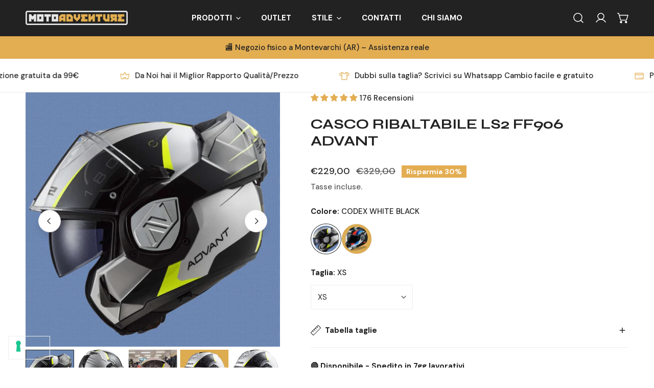

--- FILE ---
content_type: text/html; charset=utf-8
request_url: https://moto-adventure.it/variants/54886298288462/?section_id=pickup-availability
body_size: 97
content:
<div id="shopify-section-pickup-availability" class="shopify-section">
<pickup-availability-preview class="pickup-availability-preview">
    


    <div class="pickup-availability-info"><p>
          Ritiro attualmente non disponibile presso <span class="color-foreground">Via Respighi 1, Montevarchi 52025 AR</span>
        </p></div>
  </pickup-availability-preview>

  <drawer-component
    id="Drawer-Pickup-Availability"
    class="f-drawer f-drawer-pickup-availability"
    role="dialog"
    aria-modal="true"
    aria-labelledby="PickupAvailabilityHeading"
    hidden
    style="--f-drawer-width: 400px; --f-drawer-header-height: 80px;"
  >
    <div class="f-drawer__overlay" data-drawer-overlay></div>
    <div class="f-drawer__content focus-inset" tabindex="-1">
      <div class="f-drawer__header f-drawer__header--border-bottom">
        <h3 class="f-drawer__header-title h5" id="PickupAvailabilityHeading">
          Casco ribaltabile LS2 FF906 Advant
        </h3><p class="pickup-availability-variant text-sm text-subtext">Colore:&nbsp;<span>CODEX WHITE BLACK</span>,&nbsp;Taglia:&nbsp;<span>XS</span></p><drawer-closer
          class="f-drawer__close btn btn--plain"
          aria-label="Chiudi"
          role="button"
        >
          
          <svg xmlns="http://www.w3.org/2000/svg" aria-hidden="true" focusable="false" role="presentation"  viewBox="0 0 24 24" fill="none" stroke="currentColor" stroke-width="2" stroke-linecap="round" stroke-linejoin="round" class="f-icon-svg f-icon--medium f-icon-close"><line x1="18" y1="6" x2="6" y2="18"></line><line x1="6" y1="6" x2="18" y2="18"></line></svg>

          
        </drawer-closer>
      </div>
      <div class="f-drawer__scroller scroll-container">
        <ul class="pickup-availability-list list-none" role="list" data-store-availability-drawer-content><li class="pickup-availability-list__item">
              <h3 class="h5">Via Respighi 1, Montevarchi 52025 AR</h3>
              <p class="pickup-availability-preview"></p><address class="pickup-availability-address text-sm">
                <p>Via Respighi 1<br>52025 Montevarchi AR<br>Italia</p>
<p>+390550741262</p></address>
            </li></ul>
      </div>
    </div>
  </drawer-component></div>

--- FILE ---
content_type: text/css
request_url: https://moto-adventure.it/cdn/shop/t/36/assets/sticky-atc-bar.css?v=17008280324395672201728657633
body_size: -332
content:
body.template-product.sticky-atc-bar-enabled{padding-bottom:var(--f-sticky-atc-bar-height, 0px)}.sticky-atc-bar{position:fixed;bottom:0;left:0;width:100%;z-index:99;background:#fff;box-shadow:0 0 10px #00000017;transition:cubic-bezier(.4,0,.2,1) .3s all;transform:translate3d(0,100%,0)}.sticky-atc-bar--show{transform:translateZ(0)}.sticky-atc-bar__inner{padding:1rem 0}.sticky-atc-bar__product-image{width:60px}.sticky-atc-bar__product-info{padding-left:1.25rem}.sticky-atc-bar__product-title{margin-bottom:.4rem}.sticky-atc-bar__product .f-price>*{margin:0}.sticky-atc-bar__variant-select{margin-right:12px;max-width:250px}@media (min-width: 768px){.sticky-atc-bar__variant-select{font-size:1.6rem}}.sticky-atc-bar__form form{display:flex;align-items:center}@media (max-width: 639.98px){.sticky-atc-bar__form form{justify-content:center}}.sticky-atc-bar__form .f-quantity__wrapper{margin-right:12px}.sticky-atc-bar__form .f-product-form__button-dynamic{margin-left:12px}.sticky-atc-bar__form .f-product-form__buttons .btn{padding:0 25px;min-width:130px}.sticky-atc-bar__form .shopify-payment-button__more-options{display:none}@media (max-width: 639.98px){.sticky-atc-bar__form{width:100%}}
/*# sourceMappingURL=/cdn/shop/t/36/assets/sticky-atc-bar.css.map?v=17008280324395672201728657633 */


--- FILE ---
content_type: text/css
request_url: https://cdn.shopify.com/extensions/019be17e-f3a5-7af8-ad6f-79a9f502fb85/judgeme-extensions-305/assets/ReviewWidgetSidebarHeader-DfsX4JWD.css
body_size: -382
content:
.jm-review-widget-sidebar-header__sidebar[data-v-de9a8367]{container-type:inline-size}.jm-review-widget-sidebar-header__sidebar[data-v-de9a8367] .jm-media-grid{justify-content:flex-start}.jm-review-widget-sidebar-header__controls[data-v-de9a8367]{container-type:inline-size}.jm-review-widget-sidebar-header__action-buttons[data-v-de9a8367]{max-inline-size:15.5em}@container (max-width: 768px){.jm-review-widget-sidebar-header__action-buttons[data-v-de9a8367]{flex:1 1 0;max-inline-size:none}}.jm-review-widget-sidebar-header__action-buttons[data-v-de9a8367] .jm-button{display:block;inline-size:100%;min-inline-size:9.5em}.jm-review-widget-sidebar-header__button-and-filters[data-v-de9a8367]{justify-content:flex-start}@container (min-width: 768px){.jm-review-widget-sidebar-header__button-and-filters[data-v-de9a8367]{flex-wrap:nowrap;justify-content:flex-end}}.jm-review-widget-sidebar-header__search-bar-tabs[data-v-de9a8367]{display:flex;inline-size:unset;max-inline-size:none}.jm-review-widget-sidebar-header__filters[data-v-de9a8367]{inline-size:100%}.jm-review-widget-sidebar-header__filters[data-v-de9a8367]>*{inline-size:100%}@container (max-width: 600px){.jm-review-widget-sidebar-header__filters[data-v-de9a8367] .jm-filters__buttons{inline-size:100%}}@container (min-width: 700px){.jm-review-widget-sidebar-header__tabs[data-v-de9a8367]{margin-block-start:0}.jm-review-widget-sidebar-header__tabs[data-v-de9a8367] .jdgm-tab{padding-block-start:var(--jm-space-100)}.jm-review-widget-sidebar-header__tabs[data-v-de9a8367] .jm-filters:not(.jm-filters--compact) .jm-filters__buttons{inline-size:unset}.jm-review-widget-sidebar-header__tabs[data-v-de9a8367] .jdgm-tablist__viewport{width:unset}}


--- FILE ---
content_type: text/javascript; charset=utf-8
request_url: https://moto-adventure.it/products/casco-ribaltabile-ls2-ff906-advant-2.js
body_size: 2344
content:
{"id":10789839831374,"title":"Casco ribaltabile LS2 FF906 Advant","handle":"casco-ribaltabile-ls2-ff906-advant-2","description":"\u003cp\u003e\u003cspan\u003eIl nuovo \u003c\/span\u003e\u003cstrong\u003eFF906 ADVANT\u003c\/strong\u003e\u003cspan\u003e di LS2 è il casco modulare che si adatta perfettamente a ogni tipo di utilizzo. \u003c\/span\u003e\u003c\/p\u003e\n\u003cp\u003e\u003cspan\u003eProgettato per il segmento 'urban commuter', questo casco convertibile funziona perfettamente in diversi contesti, sia urbani che extraurbani, grazie alla sua mentoniera ribaltabile a 180°. Questa caratteristica ti consente di utilizzare il casco come un casco integrale o come un casco jet, a seconda delle tue esigenze.\u003c\/span\u003e\u003c\/p\u003e\n\u003col\u003e\n\u003cli\u003e\n\u003cp\u003e\u003cspan style=\"color: #e2af51;\"\u003e\u003cstrong\u003eVersatilità\u003c\/strong\u003e\u003c\/span\u003e: Grazie alla mentoniera ribaltabile a 180°, puoi utilizzare il casco come un casco integrale o come un casco jet, in base alle tue esigenze e al contesto di guida.\u003c\/p\u003e\n\u003c\/li\u003e\n\u003cli\u003e\n\u003cp\u003e\u003cspan style=\"color: #e2af51;\"\u003e\u003cstrong\u003eComfort\u003c\/strong\u003e\u003c\/span\u003e: Gli interni in tessuto ipoallergenico e traspirante assorbono l'umidità, mantenendo il pilota fresco durante la guida. Inoltre, gli interni sono rimovibili e lavabili, consentendo una facile manutenzione.\u003c\/p\u003e\n\u003c\/li\u003e\n\u003cli\u003e\n\u003cp\u003e\u003cspan style=\"color: #e2af51;\"\u003e\u003cstrong\u003eSicurezza\u003c\/strong\u003e\u003c\/span\u003e: Il casco ha una doppia omologazione P\/J e certificazione ECE 22.06, che lo rende utilizzabile sia come casco integrale che come casco jet. Il cinturino rinforzato e la chiusura micrometrica in acciaio garantiscono una vestibilità sicura, mentre gli adesivi catarifrangenti migliorano la visibilità in condizioni di scarsa luminosità.\u003c\/p\u003e\n\u003c\/li\u003e\n\u003cli\u003e\n\u003cp\u003e\u003cspan style=\"color: #e2af51;\"\u003e\u003cstrong\u003eFlusso d'aria ottimale\u003c\/strong\u003e\u003c\/span\u003e: Le prese d'aria superiori, sulla mentoniera e gli estrattori posteriori assicurano un perfetto flusso d'aria all'interno del casco, migliorando il comfort durante la guida.\u003c\/p\u003e\n\u003c\/li\u003e\n\u003cli\u003e\n\u003cp\u003e\u003cspan style=\"color: #e2af51;\"\u003e\u003cstrong\u003eProtezione dalla luce solare\u003c\/strong\u003e\u003c\/span\u003e: L'occhialino parasole integrato e la visiera esterna antigraffio con protezione dai raggi UVA offrono una protezione ottimale dai raggi del sole durante la guida.\u003c\/p\u003e\n\u003c\/li\u003e\n\u003c\/ol\u003e\n\u003cp\u003eCaratteristiche principali:\u003c\/p\u003e\n\u003cul\u003e\n\u003cli\u003e\n\u003cstrong\u003eStile urbano e touring\u003c\/strong\u003e: per un design che si adatta a qualsiasi tipo di guida.\u003c\/li\u003e\n\u003cli\u003e\n\u003cstrong\u003eCalotta in policarbonato KPA\u003c\/strong\u003e: un mix di policarbonato, termoplastico e altri materiali specificamente formulati per LS2, che offre un peso ultra leggero e un'elevata resistenza, oltre a una certa flessibilità per una massima dispersione di energia.\u003c\/li\u003e\n\u003cli\u003e\n\u003cstrong\u003eVisiera chiara antigraffio\u003c\/strong\u003e e lente Pinlock inclusa per una visione ottimale in tutte le condizioni.\u003c\/li\u003e\n\u003cli\u003e\n\u003cstrong\u003eOcchialino parasole integrato\u003c\/strong\u003e per una protezione extra dai raggi del sole.\u003c\/li\u003e\n\u003cli\u003e\n\u003cstrong\u003eInterni removibili e lavabili\u003c\/strong\u003e, in tessuto ipoallergenico e traspirante, che assorbono l'umidità in modo da mantenere il pilota fresco durante la guida.\u003c\/li\u003e\n\u003cli\u003e\n\u003cstrong\u003eSistema di chiusura micrometrica\u003c\/strong\u003e e cinturino rinforzato per una vestibilità sicura e confortevole.\u003c\/li\u003e\n\u003cli\u003e\n\u003cstrong\u003eAdesivi catarinfrangenti di sicurezza\u003c\/strong\u003e per una visibilità ottimale anche in condizioni di scarsa luminosità.\u003c\/li\u003e\n\u003cli\u003e\n\u003cstrong\u003ePrese d'aria superiori, sulla mentoniera ed estrattori posteriori\u003c\/strong\u003e per un flusso d'aria ottimale all'interno del casco.\u003c\/li\u003e\n\u003cli\u003e\n\u003cstrong\u003eParamento removibile\u003c\/strong\u003e per un facile mantenimento e pulizia.\u003c\/li\u003e\n\u003cli\u003e\n\u003cstrong\u003eDoppia omologazione P\/J e certificazione ECE 22.06\u003c\/strong\u003e, rendendolo utilizzabile sia come casco integrale che come casco jet.\u003c\/li\u003e\n\u003cli\u003e\u003cstrong\u003ePeso: 1650 ± 50 gr.\u003c\/strong\u003e\u003c\/li\u003e\n\u003c\/ul\u003e\n\u003cp\u003eIl casco è prodotto con calotte di diversa misura a seconda della taglia proposta, offrendo una perfetta proporzione tra il volume del casco e la taglia del motociclista, mantenendo inalterato il grado di protezione e sicurezza. Come tutti i modelli della gamma LS2, il FF906 ADVANT è predisposto per l'inserimento di un sistema di interfono bluetooth.\u003c\/p\u003e\n\u003cp\u003eIl FF906 ADVANT è realizzato in KPA (Kinetic Polymer Alloy), un mix di materiali che garantiscono al casco flessibilità e resistenza, ed è coperto da una garanzia di cinque anni.\u003c\/p\u003e\n\u003cp\u003eAmpia la tua esperienza di guida con il casco moto modulare LS2 FF906 ADVANT. Ordina il tuo oggi!\u003c\/p\u003e","published_at":"2025-09-26T16:42:11+02:00","created_at":"2025-09-26T16:42:11+02:00","vendor":"LS2 Helmets","type":"Caschi modulari","tags":["black-month-2025"],"price":22900,"price_min":22900,"price_max":22900,"available":true,"price_varies":false,"compare_at_price":32900,"compare_at_price_min":32900,"compare_at_price_max":32900,"compare_at_price_varies":false,"variants":[{"id":54886298288462,"title":"CODEX WHITE BLACK \/ XS","option1":"CODEX WHITE BLACK","option2":"XS","option3":null,"sku":"569063102XS","requires_shipping":true,"taxable":true,"featured_image":{"id":67255449846094,"product_id":10789839831374,"position":2,"created_at":"2025-09-26T16:42:41+02:00","updated_at":"2025-09-27T16:17:02+02:00","alt":"Casco ribaltabile LS2 FF906 Advant - Moto Adventure","width":800,"height":800,"src":"https:\/\/cdn.shopify.com\/s\/files\/1\/0625\/5014\/7312\/files\/casco-ribaltabile-ls2-ff906-advant-9193910.png?v=1758982622","variant_ids":[54886298288462,54886298321230,54886298353998,54886298386766,54886298419534,54886298452302,54886298485070]},"available":true,"name":"Casco ribaltabile LS2 FF906 Advant - CODEX WHITE BLACK \/ XS","public_title":"CODEX WHITE BLACK \/ XS","options":["CODEX WHITE BLACK","XS"],"price":22900,"weight":0,"compare_at_price":32900,"inventory_management":"shopify","barcode":null,"featured_media":{"alt":"Casco ribaltabile LS2 FF906 Advant - Moto Adventure","id":55680594673998,"position":2,"preview_image":{"aspect_ratio":1.0,"height":800,"width":800,"src":"https:\/\/cdn.shopify.com\/s\/files\/1\/0625\/5014\/7312\/files\/casco-ribaltabile-ls2-ff906-advant-9193910.png?v=1758982622"}},"requires_selling_plan":false,"selling_plan_allocations":[]},{"id":54886298321230,"title":"CODEX WHITE BLACK \/ S","option1":"CODEX WHITE BLACK","option2":"S","option3":null,"sku":"569063102S","requires_shipping":true,"taxable":true,"featured_image":{"id":67255449846094,"product_id":10789839831374,"position":2,"created_at":"2025-09-26T16:42:41+02:00","updated_at":"2025-09-27T16:17:02+02:00","alt":"Casco ribaltabile LS2 FF906 Advant - Moto Adventure","width":800,"height":800,"src":"https:\/\/cdn.shopify.com\/s\/files\/1\/0625\/5014\/7312\/files\/casco-ribaltabile-ls2-ff906-advant-9193910.png?v=1758982622","variant_ids":[54886298288462,54886298321230,54886298353998,54886298386766,54886298419534,54886298452302,54886298485070]},"available":false,"name":"Casco ribaltabile LS2 FF906 Advant - CODEX WHITE BLACK \/ S","public_title":"CODEX WHITE BLACK \/ S","options":["CODEX WHITE BLACK","S"],"price":22900,"weight":0,"compare_at_price":32900,"inventory_management":"shopify","barcode":null,"featured_media":{"alt":"Casco ribaltabile LS2 FF906 Advant - Moto Adventure","id":55680594673998,"position":2,"preview_image":{"aspect_ratio":1.0,"height":800,"width":800,"src":"https:\/\/cdn.shopify.com\/s\/files\/1\/0625\/5014\/7312\/files\/casco-ribaltabile-ls2-ff906-advant-9193910.png?v=1758982622"}},"requires_selling_plan":false,"selling_plan_allocations":[]},{"id":54886298353998,"title":"CODEX WHITE BLACK \/ M","option1":"CODEX WHITE BLACK","option2":"M","option3":null,"sku":"569063102M","requires_shipping":true,"taxable":true,"featured_image":{"id":67255449846094,"product_id":10789839831374,"position":2,"created_at":"2025-09-26T16:42:41+02:00","updated_at":"2025-09-27T16:17:02+02:00","alt":"Casco ribaltabile LS2 FF906 Advant - Moto Adventure","width":800,"height":800,"src":"https:\/\/cdn.shopify.com\/s\/files\/1\/0625\/5014\/7312\/files\/casco-ribaltabile-ls2-ff906-advant-9193910.png?v=1758982622","variant_ids":[54886298288462,54886298321230,54886298353998,54886298386766,54886298419534,54886298452302,54886298485070]},"available":false,"name":"Casco ribaltabile LS2 FF906 Advant - CODEX WHITE BLACK \/ M","public_title":"CODEX WHITE BLACK \/ M","options":["CODEX WHITE BLACK","M"],"price":22900,"weight":0,"compare_at_price":32900,"inventory_management":"shopify","barcode":null,"featured_media":{"alt":"Casco ribaltabile LS2 FF906 Advant - Moto Adventure","id":55680594673998,"position":2,"preview_image":{"aspect_ratio":1.0,"height":800,"width":800,"src":"https:\/\/cdn.shopify.com\/s\/files\/1\/0625\/5014\/7312\/files\/casco-ribaltabile-ls2-ff906-advant-9193910.png?v=1758982622"}},"requires_selling_plan":false,"selling_plan_allocations":[]},{"id":54886298386766,"title":"CODEX WHITE BLACK \/ L","option1":"CODEX WHITE BLACK","option2":"L","option3":null,"sku":"569063102L","requires_shipping":true,"taxable":true,"featured_image":{"id":67255449846094,"product_id":10789839831374,"position":2,"created_at":"2025-09-26T16:42:41+02:00","updated_at":"2025-09-27T16:17:02+02:00","alt":"Casco ribaltabile LS2 FF906 Advant - Moto Adventure","width":800,"height":800,"src":"https:\/\/cdn.shopify.com\/s\/files\/1\/0625\/5014\/7312\/files\/casco-ribaltabile-ls2-ff906-advant-9193910.png?v=1758982622","variant_ids":[54886298288462,54886298321230,54886298353998,54886298386766,54886298419534,54886298452302,54886298485070]},"available":false,"name":"Casco ribaltabile LS2 FF906 Advant - CODEX WHITE BLACK \/ L","public_title":"CODEX WHITE BLACK \/ L","options":["CODEX WHITE BLACK","L"],"price":22900,"weight":0,"compare_at_price":32900,"inventory_management":"shopify","barcode":null,"featured_media":{"alt":"Casco ribaltabile LS2 FF906 Advant - Moto Adventure","id":55680594673998,"position":2,"preview_image":{"aspect_ratio":1.0,"height":800,"width":800,"src":"https:\/\/cdn.shopify.com\/s\/files\/1\/0625\/5014\/7312\/files\/casco-ribaltabile-ls2-ff906-advant-9193910.png?v=1758982622"}},"requires_selling_plan":false,"selling_plan_allocations":[]},{"id":54886298419534,"title":"CODEX WHITE BLACK \/ XL","option1":"CODEX WHITE BLACK","option2":"XL","option3":null,"sku":"569063102XL","requires_shipping":true,"taxable":true,"featured_image":{"id":67255449846094,"product_id":10789839831374,"position":2,"created_at":"2025-09-26T16:42:41+02:00","updated_at":"2025-09-27T16:17:02+02:00","alt":"Casco ribaltabile LS2 FF906 Advant - Moto Adventure","width":800,"height":800,"src":"https:\/\/cdn.shopify.com\/s\/files\/1\/0625\/5014\/7312\/files\/casco-ribaltabile-ls2-ff906-advant-9193910.png?v=1758982622","variant_ids":[54886298288462,54886298321230,54886298353998,54886298386766,54886298419534,54886298452302,54886298485070]},"available":true,"name":"Casco ribaltabile LS2 FF906 Advant - CODEX WHITE BLACK \/ XL","public_title":"CODEX WHITE BLACK \/ XL","options":["CODEX WHITE BLACK","XL"],"price":22900,"weight":0,"compare_at_price":32900,"inventory_management":"shopify","barcode":null,"featured_media":{"alt":"Casco ribaltabile LS2 FF906 Advant - Moto Adventure","id":55680594673998,"position":2,"preview_image":{"aspect_ratio":1.0,"height":800,"width":800,"src":"https:\/\/cdn.shopify.com\/s\/files\/1\/0625\/5014\/7312\/files\/casco-ribaltabile-ls2-ff906-advant-9193910.png?v=1758982622"}},"requires_selling_plan":false,"selling_plan_allocations":[]},{"id":54886298452302,"title":"CODEX WHITE BLACK \/ XXL","option1":"CODEX WHITE BLACK","option2":"XXL","option3":null,"sku":"569063102XXL","requires_shipping":true,"taxable":true,"featured_image":{"id":67255449846094,"product_id":10789839831374,"position":2,"created_at":"2025-09-26T16:42:41+02:00","updated_at":"2025-09-27T16:17:02+02:00","alt":"Casco ribaltabile LS2 FF906 Advant - Moto Adventure","width":800,"height":800,"src":"https:\/\/cdn.shopify.com\/s\/files\/1\/0625\/5014\/7312\/files\/casco-ribaltabile-ls2-ff906-advant-9193910.png?v=1758982622","variant_ids":[54886298288462,54886298321230,54886298353998,54886298386766,54886298419534,54886298452302,54886298485070]},"available":true,"name":"Casco ribaltabile LS2 FF906 Advant - CODEX WHITE BLACK \/ XXL","public_title":"CODEX WHITE BLACK \/ XXL","options":["CODEX WHITE BLACK","XXL"],"price":22900,"weight":0,"compare_at_price":32900,"inventory_management":"shopify","barcode":null,"featured_media":{"alt":"Casco ribaltabile LS2 FF906 Advant - Moto Adventure","id":55680594673998,"position":2,"preview_image":{"aspect_ratio":1.0,"height":800,"width":800,"src":"https:\/\/cdn.shopify.com\/s\/files\/1\/0625\/5014\/7312\/files\/casco-ribaltabile-ls2-ff906-advant-9193910.png?v=1758982622"}},"requires_selling_plan":false,"selling_plan_allocations":[]},{"id":54886298485070,"title":"CODEX WHITE BLACK \/ 3XL","option1":"CODEX WHITE BLACK","option2":"3XL","option3":null,"sku":"5690631023XL","requires_shipping":true,"taxable":true,"featured_image":{"id":67255449846094,"product_id":10789839831374,"position":2,"created_at":"2025-09-26T16:42:41+02:00","updated_at":"2025-09-27T16:17:02+02:00","alt":"Casco ribaltabile LS2 FF906 Advant - Moto Adventure","width":800,"height":800,"src":"https:\/\/cdn.shopify.com\/s\/files\/1\/0625\/5014\/7312\/files\/casco-ribaltabile-ls2-ff906-advant-9193910.png?v=1758982622","variant_ids":[54886298288462,54886298321230,54886298353998,54886298386766,54886298419534,54886298452302,54886298485070]},"available":false,"name":"Casco ribaltabile LS2 FF906 Advant - CODEX WHITE BLACK \/ 3XL","public_title":"CODEX WHITE BLACK \/ 3XL","options":["CODEX WHITE BLACK","3XL"],"price":22900,"weight":0,"compare_at_price":32900,"inventory_management":"shopify","barcode":null,"featured_media":{"alt":"Casco ribaltabile LS2 FF906 Advant - Moto Adventure","id":55680594673998,"position":2,"preview_image":{"aspect_ratio":1.0,"height":800,"width":800,"src":"https:\/\/cdn.shopify.com\/s\/files\/1\/0625\/5014\/7312\/files\/casco-ribaltabile-ls2-ff906-advant-9193910.png?v=1758982622"}},"requires_selling_plan":false,"selling_plan_allocations":[]},{"id":54886367068494,"title":"BLACK BLUE RED WHITE \/ XS","option1":"BLACK BLUE RED WHITE","option2":"XS","option3":null,"sku":"569063523XS","requires_shipping":true,"taxable":true,"featured_image":{"id":67255449780558,"product_id":10789839831374,"position":1,"created_at":"2025-09-26T16:42:41+02:00","updated_at":"2025-09-27T16:16:58+02:00","alt":"Casco ribaltabile LS2 FF906 Advant - Moto Adventure","width":800,"height":800,"src":"https:\/\/cdn.shopify.com\/s\/files\/1\/0625\/5014\/7312\/files\/casco-ribaltabile-ls2-ff906-advant-7032926.png?v=1758982618","variant_ids":[54886367068494,54886367101262,54886367134030,54886367166798,54886367199566,54886367232334,54886367265102]},"available":true,"name":"Casco ribaltabile LS2 FF906 Advant - BLACK BLUE RED WHITE \/ XS","public_title":"BLACK BLUE RED WHITE \/ XS","options":["BLACK BLUE RED WHITE","XS"],"price":22900,"weight":0,"compare_at_price":32900,"inventory_management":"shopify","barcode":"","featured_media":{"alt":"Casco ribaltabile LS2 FF906 Advant - Moto Adventure","id":55680594608462,"position":1,"preview_image":{"aspect_ratio":1.0,"height":800,"width":800,"src":"https:\/\/cdn.shopify.com\/s\/files\/1\/0625\/5014\/7312\/files\/casco-ribaltabile-ls2-ff906-advant-7032926.png?v=1758982618"}},"requires_selling_plan":false,"selling_plan_allocations":[]},{"id":54886367101262,"title":"BLACK BLUE RED WHITE \/ S","option1":"BLACK BLUE RED WHITE","option2":"S","option3":null,"sku":"569063523S","requires_shipping":true,"taxable":true,"featured_image":{"id":67255449780558,"product_id":10789839831374,"position":1,"created_at":"2025-09-26T16:42:41+02:00","updated_at":"2025-09-27T16:16:58+02:00","alt":"Casco ribaltabile LS2 FF906 Advant - Moto Adventure","width":800,"height":800,"src":"https:\/\/cdn.shopify.com\/s\/files\/1\/0625\/5014\/7312\/files\/casco-ribaltabile-ls2-ff906-advant-7032926.png?v=1758982618","variant_ids":[54886367068494,54886367101262,54886367134030,54886367166798,54886367199566,54886367232334,54886367265102]},"available":false,"name":"Casco ribaltabile LS2 FF906 Advant - BLACK BLUE RED WHITE \/ S","public_title":"BLACK BLUE RED WHITE \/ S","options":["BLACK BLUE RED WHITE","S"],"price":22900,"weight":0,"compare_at_price":32900,"inventory_management":"shopify","barcode":"","featured_media":{"alt":"Casco ribaltabile LS2 FF906 Advant - Moto Adventure","id":55680594608462,"position":1,"preview_image":{"aspect_ratio":1.0,"height":800,"width":800,"src":"https:\/\/cdn.shopify.com\/s\/files\/1\/0625\/5014\/7312\/files\/casco-ribaltabile-ls2-ff906-advant-7032926.png?v=1758982618"}},"requires_selling_plan":false,"selling_plan_allocations":[]},{"id":54886367134030,"title":"BLACK BLUE RED WHITE \/ M","option1":"BLACK BLUE RED WHITE","option2":"M","option3":null,"sku":"569063523M","requires_shipping":true,"taxable":true,"featured_image":{"id":67255449780558,"product_id":10789839831374,"position":1,"created_at":"2025-09-26T16:42:41+02:00","updated_at":"2025-09-27T16:16:58+02:00","alt":"Casco ribaltabile LS2 FF906 Advant - Moto Adventure","width":800,"height":800,"src":"https:\/\/cdn.shopify.com\/s\/files\/1\/0625\/5014\/7312\/files\/casco-ribaltabile-ls2-ff906-advant-7032926.png?v=1758982618","variant_ids":[54886367068494,54886367101262,54886367134030,54886367166798,54886367199566,54886367232334,54886367265102]},"available":false,"name":"Casco ribaltabile LS2 FF906 Advant - BLACK BLUE RED WHITE \/ M","public_title":"BLACK BLUE RED WHITE \/ M","options":["BLACK BLUE RED WHITE","M"],"price":22900,"weight":0,"compare_at_price":32900,"inventory_management":"shopify","barcode":"","featured_media":{"alt":"Casco ribaltabile LS2 FF906 Advant - Moto Adventure","id":55680594608462,"position":1,"preview_image":{"aspect_ratio":1.0,"height":800,"width":800,"src":"https:\/\/cdn.shopify.com\/s\/files\/1\/0625\/5014\/7312\/files\/casco-ribaltabile-ls2-ff906-advant-7032926.png?v=1758982618"}},"requires_selling_plan":false,"selling_plan_allocations":[]},{"id":54886367166798,"title":"BLACK BLUE RED WHITE \/ L","option1":"BLACK BLUE RED WHITE","option2":"L","option3":null,"sku":"569063523L","requires_shipping":true,"taxable":true,"featured_image":{"id":67255449780558,"product_id":10789839831374,"position":1,"created_at":"2025-09-26T16:42:41+02:00","updated_at":"2025-09-27T16:16:58+02:00","alt":"Casco ribaltabile LS2 FF906 Advant - Moto Adventure","width":800,"height":800,"src":"https:\/\/cdn.shopify.com\/s\/files\/1\/0625\/5014\/7312\/files\/casco-ribaltabile-ls2-ff906-advant-7032926.png?v=1758982618","variant_ids":[54886367068494,54886367101262,54886367134030,54886367166798,54886367199566,54886367232334,54886367265102]},"available":false,"name":"Casco ribaltabile LS2 FF906 Advant - BLACK BLUE RED WHITE \/ L","public_title":"BLACK BLUE RED WHITE \/ L","options":["BLACK BLUE RED WHITE","L"],"price":22900,"weight":0,"compare_at_price":32900,"inventory_management":"shopify","barcode":"","featured_media":{"alt":"Casco ribaltabile LS2 FF906 Advant - Moto Adventure","id":55680594608462,"position":1,"preview_image":{"aspect_ratio":1.0,"height":800,"width":800,"src":"https:\/\/cdn.shopify.com\/s\/files\/1\/0625\/5014\/7312\/files\/casco-ribaltabile-ls2-ff906-advant-7032926.png?v=1758982618"}},"requires_selling_plan":false,"selling_plan_allocations":[]},{"id":54886367199566,"title":"BLACK BLUE RED WHITE \/ XL","option1":"BLACK BLUE RED WHITE","option2":"XL","option3":null,"sku":"569063523XL","requires_shipping":true,"taxable":true,"featured_image":{"id":67255449780558,"product_id":10789839831374,"position":1,"created_at":"2025-09-26T16:42:41+02:00","updated_at":"2025-09-27T16:16:58+02:00","alt":"Casco ribaltabile LS2 FF906 Advant - Moto Adventure","width":800,"height":800,"src":"https:\/\/cdn.shopify.com\/s\/files\/1\/0625\/5014\/7312\/files\/casco-ribaltabile-ls2-ff906-advant-7032926.png?v=1758982618","variant_ids":[54886367068494,54886367101262,54886367134030,54886367166798,54886367199566,54886367232334,54886367265102]},"available":false,"name":"Casco ribaltabile LS2 FF906 Advant - BLACK BLUE RED WHITE \/ XL","public_title":"BLACK BLUE RED WHITE \/ XL","options":["BLACK BLUE RED WHITE","XL"],"price":22900,"weight":0,"compare_at_price":32900,"inventory_management":"shopify","barcode":"","featured_media":{"alt":"Casco ribaltabile LS2 FF906 Advant - Moto Adventure","id":55680594608462,"position":1,"preview_image":{"aspect_ratio":1.0,"height":800,"width":800,"src":"https:\/\/cdn.shopify.com\/s\/files\/1\/0625\/5014\/7312\/files\/casco-ribaltabile-ls2-ff906-advant-7032926.png?v=1758982618"}},"requires_selling_plan":false,"selling_plan_allocations":[]},{"id":54886367232334,"title":"BLACK BLUE RED WHITE \/ XXL","option1":"BLACK BLUE RED WHITE","option2":"XXL","option3":null,"sku":"569063523XXL","requires_shipping":true,"taxable":true,"featured_image":{"id":67255449780558,"product_id":10789839831374,"position":1,"created_at":"2025-09-26T16:42:41+02:00","updated_at":"2025-09-27T16:16:58+02:00","alt":"Casco ribaltabile LS2 FF906 Advant - Moto Adventure","width":800,"height":800,"src":"https:\/\/cdn.shopify.com\/s\/files\/1\/0625\/5014\/7312\/files\/casco-ribaltabile-ls2-ff906-advant-7032926.png?v=1758982618","variant_ids":[54886367068494,54886367101262,54886367134030,54886367166798,54886367199566,54886367232334,54886367265102]},"available":false,"name":"Casco ribaltabile LS2 FF906 Advant - BLACK BLUE RED WHITE \/ XXL","public_title":"BLACK BLUE RED WHITE \/ XXL","options":["BLACK BLUE RED WHITE","XXL"],"price":22900,"weight":0,"compare_at_price":32900,"inventory_management":"shopify","barcode":"","featured_media":{"alt":"Casco ribaltabile LS2 FF906 Advant - Moto Adventure","id":55680594608462,"position":1,"preview_image":{"aspect_ratio":1.0,"height":800,"width":800,"src":"https:\/\/cdn.shopify.com\/s\/files\/1\/0625\/5014\/7312\/files\/casco-ribaltabile-ls2-ff906-advant-7032926.png?v=1758982618"}},"requires_selling_plan":false,"selling_plan_allocations":[]},{"id":54886367265102,"title":"BLACK BLUE RED WHITE \/ 3XL","option1":"BLACK BLUE RED WHITE","option2":"3XL","option3":null,"sku":"5690635233XL","requires_shipping":true,"taxable":true,"featured_image":{"id":67255449780558,"product_id":10789839831374,"position":1,"created_at":"2025-09-26T16:42:41+02:00","updated_at":"2025-09-27T16:16:58+02:00","alt":"Casco ribaltabile LS2 FF906 Advant - Moto Adventure","width":800,"height":800,"src":"https:\/\/cdn.shopify.com\/s\/files\/1\/0625\/5014\/7312\/files\/casco-ribaltabile-ls2-ff906-advant-7032926.png?v=1758982618","variant_ids":[54886367068494,54886367101262,54886367134030,54886367166798,54886367199566,54886367232334,54886367265102]},"available":true,"name":"Casco ribaltabile LS2 FF906 Advant - BLACK BLUE RED WHITE \/ 3XL","public_title":"BLACK BLUE RED WHITE \/ 3XL","options":["BLACK BLUE RED WHITE","3XL"],"price":22900,"weight":0,"compare_at_price":32900,"inventory_management":"shopify","barcode":"","featured_media":{"alt":"Casco ribaltabile LS2 FF906 Advant - Moto Adventure","id":55680594608462,"position":1,"preview_image":{"aspect_ratio":1.0,"height":800,"width":800,"src":"https:\/\/cdn.shopify.com\/s\/files\/1\/0625\/5014\/7312\/files\/casco-ribaltabile-ls2-ff906-advant-7032926.png?v=1758982618"}},"requires_selling_plan":false,"selling_plan_allocations":[]}],"images":["\/\/cdn.shopify.com\/s\/files\/1\/0625\/5014\/7312\/files\/casco-ribaltabile-ls2-ff906-advant-7032926.png?v=1758982618","\/\/cdn.shopify.com\/s\/files\/1\/0625\/5014\/7312\/files\/casco-ribaltabile-ls2-ff906-advant-9193910.png?v=1758982622","\/\/cdn.shopify.com\/s\/files\/1\/0625\/5014\/7312\/files\/casco-ribaltabile-ls2-ff906-advant-5859094.png?v=1758982619","\/\/cdn.shopify.com\/s\/files\/1\/0625\/5014\/7312\/files\/casco-ribaltabile-ls2-ff906-advant-2908774.jpg?v=1758982618","\/\/cdn.shopify.com\/s\/files\/1\/0625\/5014\/7312\/files\/casco-ribaltabile-ls2-ff906-advant-3814818.png?v=1758982621","\/\/cdn.shopify.com\/s\/files\/1\/0625\/5014\/7312\/files\/casco-ribaltabile-ls2-ff906-advant-2078666.png?v=1758982618"],"featured_image":"\/\/cdn.shopify.com\/s\/files\/1\/0625\/5014\/7312\/files\/casco-ribaltabile-ls2-ff906-advant-7032926.png?v=1758982618","options":[{"name":"Colore","position":1,"values":["CODEX WHITE BLACK","BLACK BLUE RED WHITE"]},{"name":"Taglia","position":2,"values":["XS","S","M","L","XL","XXL","3XL"]}],"url":"\/products\/casco-ribaltabile-ls2-ff906-advant-2","media":[{"alt":"Casco ribaltabile LS2 FF906 Advant - Moto Adventure","id":55680594608462,"position":1,"preview_image":{"aspect_ratio":1.0,"height":800,"width":800,"src":"https:\/\/cdn.shopify.com\/s\/files\/1\/0625\/5014\/7312\/files\/casco-ribaltabile-ls2-ff906-advant-7032926.png?v=1758982618"},"aspect_ratio":1.0,"height":800,"media_type":"image","src":"https:\/\/cdn.shopify.com\/s\/files\/1\/0625\/5014\/7312\/files\/casco-ribaltabile-ls2-ff906-advant-7032926.png?v=1758982618","width":800},{"alt":"Casco ribaltabile LS2 FF906 Advant - Moto Adventure","id":55680594673998,"position":2,"preview_image":{"aspect_ratio":1.0,"height":800,"width":800,"src":"https:\/\/cdn.shopify.com\/s\/files\/1\/0625\/5014\/7312\/files\/casco-ribaltabile-ls2-ff906-advant-9193910.png?v=1758982622"},"aspect_ratio":1.0,"height":800,"media_type":"image","src":"https:\/\/cdn.shopify.com\/s\/files\/1\/0625\/5014\/7312\/files\/casco-ribaltabile-ls2-ff906-advant-9193910.png?v=1758982622","width":800},{"alt":"Casco ribaltabile LS2 FF906 Advant - Moto Adventure","id":55680594706766,"position":3,"preview_image":{"aspect_ratio":1.0,"height":800,"width":800,"src":"https:\/\/cdn.shopify.com\/s\/files\/1\/0625\/5014\/7312\/files\/casco-ribaltabile-ls2-ff906-advant-5859094.png?v=1758982619"},"aspect_ratio":1.0,"height":800,"media_type":"image","src":"https:\/\/cdn.shopify.com\/s\/files\/1\/0625\/5014\/7312\/files\/casco-ribaltabile-ls2-ff906-advant-5859094.png?v=1758982619","width":800},{"alt":"Casco ribaltabile LS2 FF906 Advant - Moto Adventure","id":55680594739534,"position":4,"preview_image":{"aspect_ratio":0.75,"height":1200,"width":900,"src":"https:\/\/cdn.shopify.com\/s\/files\/1\/0625\/5014\/7312\/files\/casco-ribaltabile-ls2-ff906-advant-2908774.jpg?v=1758982618"},"aspect_ratio":0.75,"height":1200,"media_type":"image","src":"https:\/\/cdn.shopify.com\/s\/files\/1\/0625\/5014\/7312\/files\/casco-ribaltabile-ls2-ff906-advant-2908774.jpg?v=1758982618","width":900},{"alt":"Casco ribaltabile LS2 FF906 Advant - Moto Adventure","id":55680594772302,"position":5,"preview_image":{"aspect_ratio":1.0,"height":800,"width":800,"src":"https:\/\/cdn.shopify.com\/s\/files\/1\/0625\/5014\/7312\/files\/casco-ribaltabile-ls2-ff906-advant-3814818.png?v=1758982621"},"aspect_ratio":1.0,"height":800,"media_type":"image","src":"https:\/\/cdn.shopify.com\/s\/files\/1\/0625\/5014\/7312\/files\/casco-ribaltabile-ls2-ff906-advant-3814818.png?v=1758982621","width":800},{"alt":"Casco ribaltabile LS2 FF906 Advant - Moto Adventure","id":55680594805070,"position":6,"preview_image":{"aspect_ratio":1.0,"height":800,"width":800,"src":"https:\/\/cdn.shopify.com\/s\/files\/1\/0625\/5014\/7312\/files\/casco-ribaltabile-ls2-ff906-advant-2078666.png?v=1758982618"},"aspect_ratio":1.0,"height":800,"media_type":"image","src":"https:\/\/cdn.shopify.com\/s\/files\/1\/0625\/5014\/7312\/files\/casco-ribaltabile-ls2-ff906-advant-2078666.png?v=1758982618","width":800}],"requires_selling_plan":false,"selling_plan_groups":[]}

--- FILE ---
content_type: text/javascript
request_url: https://moto-adventure.it/cdn/shop/t/36/assets/sizeTable.js?v=63928889501969706941728915497
body_size: -187
content:
async function createSizeStructure(prod,gen,brand,json_url){const wrapper=document.querySelector("#tab-taglie-wrapper");PROD=prod.split(", "),fetch(json_url).then(response=>response.json()).then(product_data=>{if(PROD.includes("Stivali Alpinestars"))createTable(product_data.Stivali[gen].Alpinestars);else{let TABDATA=product_data[PROD[0]][gen][brand]||product_data[PROD[0]][gen].standard;createTable(TABDATA)}}).catch(error=>{console.error(error)})}function createTable(productDataObj){const parent=document.getElementById("tab-taglie"),table=document.createElement("table"),columnNames=Object.keys(productDataObj),columnNameRow=document.createElement("tr");columnNames.forEach(columnName=>{const columnNameCell=document.createElement("th");columnNameCell.textContent=columnName,columnNameRow.appendChild(columnNameCell)}),table.appendChild(columnNameRow),[productDataObj].forEach(rowData=>{const rowQuantity=Object.values(rowData)[0].length;for(let i=0;i<rowQuantity;i++){const row=document.createElement("tr");columnNames.forEach(columnName=>{const cell=document.createElement("td");cell.textContent=rowData[columnName][i],row.appendChild(cell)}),table.appendChild(row)}}),parent.appendChild(table),parent.style.display="flex",document.querySelector("#tab-taglie-wrapper > div > p.small").innerHTML="Le dimensioni riportate nelle tabelle sono indicative e potrebbero contenere degli errori."}
//# sourceMappingURL=/cdn/shop/t/36/assets/sizeTable.js.map?v=63928889501969706941728915497


--- FILE ---
content_type: text/javascript
request_url: https://cdn.shopify.com/extensions/019be17e-f3a5-7af8-ad6f-79a9f502fb85/judgeme-extensions-305/assets/ReviewWidgetSidebarHeader-BHZPQEne.js
body_size: 2567
content:
const __vite__mapDeps=(i,m=__vite__mapDeps,d=(m.f||(m.f=["./MedalsList-CHkcNVQY.js","./layout-CNjdPI13.js","./layout-BT9qA-zj.css","./Cluster-BASfeUH8.js","./Cluster-rmuEzDS5.css","./reviewWidgetHeaderProps-C7sh_cgr.js","./Center-Ce3-C1-W.js","./Center-DuedLykc.css","./Text-m_R6S_1X.js","./Text-CQZ7f97l.css","./Button-BdUi4wQZ.js","./Button-Bfno6Nex.css","./Icon-DGjIzXbP.js","./Icon-Dm_usQ00.css","./chevron-down-p7cj6qtk.js","./StarRating-DVsN8_vW.js","./StarRating-BGSIRr73.css","./JmModal-DaSKdHQj.js","./JmModal-DkxatzrT.css","./review_api-CM20okCy.js","./review_api-DR9JrtI5.css","./Box-HvruPTrZ.js","./Box-Cpz970de.css","./reviewWidgetHeaderProps-B1qmT74e.css","./MedalsList-B-WstJTO.css","./CustomAnswerList-BEurW8Ti.js","./ProgressBar-BEXiRARt.js","./ProgressBar-C6Opb00j.css","./CustomAnswerList-CXz-DLj1.css","./KeywordList-B-g7mt-0.js","./KeywordList-CLOMiu4R.css","./StarRatingHistogram-Ct0iLx0F.js","./StarRatingHistogram-CRdg-8tR.css"])))=>i.map(i=>d[i]);
import{_ as re,a as ie,r as oe,q as ne,j as s,k as l,w as i,f as a,u as r,D as f,H as e,L as le,M as v,N as d,F as h,p as ue,O as de,T as B,I as we,J as c}from"./layout-CNjdPI13.js";import{C as L}from"./Cluster-BASfeUH8.js";import{r as me,u as ge,A as ve,a as he,b as ce,F as P,J as pe,c as _e,d as y,S as be,C as fe,_ as ye,e as Se}from"./reviewWidgetHeaderProps-C7sh_cgr.js";import{T as ke}from"./Text-m_R6S_1X.js";import Re from"./MediaPreview-BFPHYbjT.js";import{C as Te}from"./Center-Ce3-C1-W.js";import"./Button-BdUi4wQZ.js";import"./Icon-DGjIzXbP.js";import"./chevron-down-p7cj6qtk.js";import"./StarRating-DVsN8_vW.js";import"./JmModal-DaSKdHQj.js";import"./review_api-CM20okCy.js";import"./Box-HvruPTrZ.js";import"./JLightboxCarousel-CFeBDZrs.js";import"./imgix-37l8JxqS.js";import"./JLightbox-4eJXOyV1.js";import"./JLightboxContent-wMLFB1eL.js";import"./ReviewItem-B5HjRBUK.js";import"./dates-DopWXk4v.js";/* empty css                                                               */import"./useViewport-BVwkL2B1.js";const Ce={__name:"ReviewWidgetSidebarHeader",props:me,emits:["vote"],setup(E,{emit:Ae}){const V=h(()=>c(()=>import("./MedalsList-CHkcNVQY.js"),__vite__mapDeps([0,1,2,3,4,5,6,7,8,9,10,11,12,13,14,15,16,17,18,19,20,21,22,23,24]),import.meta.url)),j=h(()=>c(()=>import("./CustomAnswerList-BEurW8Ti.js"),__vite__mapDeps([25,1,2,3,4,6,7,8,9,26,27,28]),import.meta.url)),F=h(()=>c(()=>import("./KeywordList-B-g7mt-0.js"),__vite__mapDeps([29,3,1,2,4,5,6,7,8,9,10,11,12,13,14,15,16,17,18,19,20,21,22,23,30]),import.meta.url)),H=h(()=>c(()=>import("./StarRatingHistogram-Ct0iLx0F.js"),__vite__mapDeps([31,1,2,3,4,26,27,15,12,13,16,32]),import.meta.url)),S=E;ie(()=>parseInt(S.widgetSettings.shopReviewsCount,10));const n=oe(!1),{showAskQuestionForm:k,showStarRatingHistogram:O,showCustomFilters:u,reviewCount:Q,showQuestionsTab:q,showStoreReviews:R,showTabs:p,reviewKeywords:I,showMediaPreview:M,showProductMedals:$,hasCurrentProductReviews:g,hasChoiceCustomAnswers:_,reviewCountWithText:N,writeReviewButton:K,askQuestionButton:J,filterSettings:m,productReviewsCfAverageAnswers:T,noReviewsWriteReviewButton:z,noReviewsAskQuestionButton:U,showActionButtons:G,showNoReviewsState:X,shouldShowFilters:Y,handleSortChange:C,handleSearch:b,handleCustomAnswerSelect:Z,handleKeywordSelect:x,handleWriteReview:A,handleTabChange:ee,handleAskQuestion:D,PRODUCT_REVIEWS_TAB:te,SHOP_REVIEWS_TAB:se,QUESTIONS_ANSWERS_TAB:W}=ge(S),ae=t=>{n.value=!1,ee(t)};return(t,o)=>(s(),ne(we,null,[l(f,ue(t.$attrs,{space:600,class:"jm-review-widget-sidebar-header__sidebar"}),{default:i(()=>[l(f,{space:200},{default:i(()=>[t.settings.review_widget_widget_title_enabled?(s(),a(ke,{key:0,class:"jm-review-widget-sidebar-header__title",fontStyle:e(le)(t.settings.review_widget_header_text_size,t.settings.review_widget_header_text_weight)},{default:i(()=>[v(d(t.settings.widget_title),1)]),_:1},8,["fontStyle"])):r("",!0),e(g)?(s(),a(L,{key:1,space:600,align:"center"},{default:i(()=>[l(ve,{rating:parseFloat(t.reviewData.average_rating),"review-count-text":e(N),settings:t.settings,"header-theme":"sidebar"},null,8,["rating","review-count-text","settings"]),e($)?(s(),a(e(V),{key:0,"medal-data":t.reviewData.product_medals,"medal-size":"3em",settings:t.settings},null,8,["medal-data","settings"])):r("",!0)]),_:1})):r("",!0)]),_:1}),e(M)?(s(),a(Re,{key:0,settings:t.settings,"product-data":t.productData,reviews:t.reviewData.photo_gallery||[],"on-media-preview-change":t.onMediaPreviewChange,"thumbnail-size":100,context:t.context,version:"carousel","expanded-layout-variant":"sidebar",onVote:o[0]||(o[0]=w=>t.$emit("vote",w))},null,8,["settings","product-data","reviews","on-media-preview-change","context"])):r("",!0),e(G)?(s(),a(he,{key:1,class:"jm-review-widget-sidebar-header__action-buttons","write-review-button":e(K),"ask-question-button":e(J),onWriteReview:e(A),onAskQuestion:e(D)},null,8,["write-review-button","ask-question-button","onWriteReview","onAskQuestion"])):r("",!0),e(O)&&e(g)?(s(),a(e(H),{key:2,class:"jm-review-widget-sidebar-header__star-rating-histogram","ratings-data":t.reviewData.histogram,settings:t.settings,disabled:t.loading,onHistogramClick:t.onHistogramClick},null,8,["ratings-data","settings","disabled","onHistogramClick"])):r("",!0),e(T).length>0?(s(),a(e(j),{key:3,answers:e(T),collapsible:!0},null,8,["answers"])):r("",!0),e(g)||t.context==="allReviewsWidgetV2025"?(s(),a(ce,{key:4,showSummary:t.settings.widget_show_ai_summary,showSummaryBg:t.settings.widget_show_ai_summary_bg,summaryTitle:t.settings.widget_ai_summary_title,summaryDisclaimer:t.settings.widget_ai_summary_disclaimer,enableMultiLocalesTranslations:t.settings.enable_multi_locales_translations,shopLocale:t.settings.shop_locale,locale:t.settings.locale,summaryText:t.reviewData?.ai_summary_text,numberOfReviews:t.reviewData?.number_of_reviews,summaryTranslations:t.reviewData?.ai_summary_translations,minReviewsRequired:t.context==="allReviewsWidgetV2025"?0:5,disclaimerPosition:t.context==="allReviewsWidgetV2025"?"top":"bottom"},null,8,["showSummary","showSummaryBg","summaryTitle","summaryDisclaimer","enableMultiLocalesTranslations","shopLocale","locale","summaryText","numberOfReviews","summaryTranslations","minReviewsRequired","disclaimerPosition"])):r("",!0),t.settings.widget_show_review_keywords?(s(),a(e(F),{key:5,keywords:e(I),"selected-keyword":t.selectedKeyword,onKeywordSelect:e(x)},null,8,["keywords","selected-keyword","onKeywordSelect"])):r("",!0)]),_:1},16),l(f,{space:400,class:"jm-review-widget-sidebar-header__controls"},{default:i(()=>[!e(p)&&e(g)?(s(),a(L,{key:0,space:200,align:"center",class:"jm-review-widget-sidebar-header__button-and-filters",justify:"flex-end"},{default:i(()=>[l(P,{class:"jm-review-widget-sidebar-header__filters","filter-settings":e(m),"has-choice-custom-answers":e(_),"current-sort":t.currentSort,"collapsible-search":!0,compact:!0,"compact-sort":!1,"compact-custom-answer-filter":!0,"show-search":n.value,"show-filters":e(u),onSortChange:e(C),onSearch:e(b),onToggleSearch:o[1]||(o[1]=w=>n.value=!n.value),onOpenFilters:o[2]||(o[2]=w=>u.value=!e(u))},null,8,["filter-settings","has-choice-custom-answers","current-sort","show-search","show-filters","onSortChange","onSearch"])]),_:1})):r("",!0),e(p)?(s(),a(pe,{key:1,class:"jm-review-widget-sidebar-header__tabs","model-value":t.activeTab.value,showTabs:e(p),"onUpdate:modelValue":ae},{default:i(()=>[l(_e,{breakpoint:"small"},de({default:i(()=>[l(y,{value:e(te)},{default:i(()=>[v(d(e(R)?e(B)(t.settings.widget_product_reviews_subtab_text):e(B)(t.settings.review_widget_review_word_plural))+" ("+d(e(Q)?.toLocaleString())+") ",1)]),_:1},8,["value"]),e(R)?(s(),a(y,{key:0,value:e(se)},{default:i(()=>[v(d(t.settings.widget_store_reviews_subtab_text)+" ("+d(t.widgetSettings.shopReviewsCount?.toLocaleString())+") ",1)]),_:1},8,["value"])):r("",!0),e(q)?(s(),a(y,{key:1,value:e(W)},{default:i(()=>[v(d(t.settings.widget_questions_subtab_text)+" ("+d(t.reviewData.number_of_questions?.toLocaleString()||0)+") ",1)]),_:1},8,["value"])):r("",!0)]),_:2},[t.activeTab.value!==e(W)?{name:"content",fn:i(()=>[e(Y)?(s(),a(Te,{key:0,class:"jm-review-widget-sidebar-header__filters",max:e(m).widget_add_search_bar?"var(--jm-measure-large)":"none"},{default:i(()=>[l(P,{"filter-settings":e(m),"has-choice-custom-answers":e(_),"current-sort":t.currentSort,"collapsible-search":!0,"compact-sort":!1,"compact-custom-answer-filter":!0,"show-search":n.value,"show-filters":e(u),onSortChange:e(C),onSearch:e(b),onToggleSearch:o[3]||(o[3]=w=>n.value=!n.value),onOpenFilters:o[4]||(o[4]=w=>u.value=!e(u))},null,8,["filter-settings","has-choice-custom-answers","current-sort","show-search","show-filters","onSortChange","onSearch"])]),_:1},8,["max"])):r("",!0)]),key:"0"}:void 0]),1024)]),_:1},8,["model-value","showTabs"])):r("",!0),n.value?(s(),a(be,{key:2,class:"jm-review-widget-sidebar-header__search-bar-tabs","show-search":n.value,placeholder:e(m).widget_search_placeholder,onSearch:e(b)},null,8,["show-search","placeholder","onSearch"])):r("",!0),e(_)?(s(),a(fe,{key:3,"custom-form-data":t.reviewData.custom_form_filters_and_averages,"show-filters":e(u),"filters-title":e(m).review_widget_filters_title,onCustomAnswerSelect:e(Z)},null,8,["custom-form-data","show-filters","filters-title","onCustomAnswerSelect"])):r("",!0),e(X)?(s(),a(ye,{key:4,settings:t.settings,"write-review-button":e(z),"ask-question-button":e(U),onWriteReview:e(A),onAskQuestion:e(D)},null,8,["settings","write-review-button","ask-question-button","onWriteReview","onAskQuestion"])):r("",!0)]),_:1}),l(Se,{show:e(k),settings:t.settings,"product-data":t.productData,"on-add-question":t.onAddQuestion,onClose:o[5]||(o[5]=w=>k.value=!1)},null,8,["show","settings","product-data","on-add-question"])],64))}},Ge=re(Ce,[["__scopeId","data-v-de9a8367"]]);export{Ge as default};


--- FILE ---
content_type: text/javascript; charset=utf-8
request_url: https://moto-adventure.it/products/casco-ribaltabile-ls2-ff906-advant-2.js
body_size: 2502
content:
{"id":10789839831374,"title":"Casco ribaltabile LS2 FF906 Advant","handle":"casco-ribaltabile-ls2-ff906-advant-2","description":"\u003cp\u003e\u003cspan\u003eIl nuovo \u003c\/span\u003e\u003cstrong\u003eFF906 ADVANT\u003c\/strong\u003e\u003cspan\u003e di LS2 è il casco modulare che si adatta perfettamente a ogni tipo di utilizzo. \u003c\/span\u003e\u003c\/p\u003e\n\u003cp\u003e\u003cspan\u003eProgettato per il segmento 'urban commuter', questo casco convertibile funziona perfettamente in diversi contesti, sia urbani che extraurbani, grazie alla sua mentoniera ribaltabile a 180°. Questa caratteristica ti consente di utilizzare il casco come un casco integrale o come un casco jet, a seconda delle tue esigenze.\u003c\/span\u003e\u003c\/p\u003e\n\u003col\u003e\n\u003cli\u003e\n\u003cp\u003e\u003cspan style=\"color: #e2af51;\"\u003e\u003cstrong\u003eVersatilità\u003c\/strong\u003e\u003c\/span\u003e: Grazie alla mentoniera ribaltabile a 180°, puoi utilizzare il casco come un casco integrale o come un casco jet, in base alle tue esigenze e al contesto di guida.\u003c\/p\u003e\n\u003c\/li\u003e\n\u003cli\u003e\n\u003cp\u003e\u003cspan style=\"color: #e2af51;\"\u003e\u003cstrong\u003eComfort\u003c\/strong\u003e\u003c\/span\u003e: Gli interni in tessuto ipoallergenico e traspirante assorbono l'umidità, mantenendo il pilota fresco durante la guida. Inoltre, gli interni sono rimovibili e lavabili, consentendo una facile manutenzione.\u003c\/p\u003e\n\u003c\/li\u003e\n\u003cli\u003e\n\u003cp\u003e\u003cspan style=\"color: #e2af51;\"\u003e\u003cstrong\u003eSicurezza\u003c\/strong\u003e\u003c\/span\u003e: Il casco ha una doppia omologazione P\/J e certificazione ECE 22.06, che lo rende utilizzabile sia come casco integrale che come casco jet. Il cinturino rinforzato e la chiusura micrometrica in acciaio garantiscono una vestibilità sicura, mentre gli adesivi catarifrangenti migliorano la visibilità in condizioni di scarsa luminosità.\u003c\/p\u003e\n\u003c\/li\u003e\n\u003cli\u003e\n\u003cp\u003e\u003cspan style=\"color: #e2af51;\"\u003e\u003cstrong\u003eFlusso d'aria ottimale\u003c\/strong\u003e\u003c\/span\u003e: Le prese d'aria superiori, sulla mentoniera e gli estrattori posteriori assicurano un perfetto flusso d'aria all'interno del casco, migliorando il comfort durante la guida.\u003c\/p\u003e\n\u003c\/li\u003e\n\u003cli\u003e\n\u003cp\u003e\u003cspan style=\"color: #e2af51;\"\u003e\u003cstrong\u003eProtezione dalla luce solare\u003c\/strong\u003e\u003c\/span\u003e: L'occhialino parasole integrato e la visiera esterna antigraffio con protezione dai raggi UVA offrono una protezione ottimale dai raggi del sole durante la guida.\u003c\/p\u003e\n\u003c\/li\u003e\n\u003c\/ol\u003e\n\u003cp\u003eCaratteristiche principali:\u003c\/p\u003e\n\u003cul\u003e\n\u003cli\u003e\n\u003cstrong\u003eStile urbano e touring\u003c\/strong\u003e: per un design che si adatta a qualsiasi tipo di guida.\u003c\/li\u003e\n\u003cli\u003e\n\u003cstrong\u003eCalotta in policarbonato KPA\u003c\/strong\u003e: un mix di policarbonato, termoplastico e altri materiali specificamente formulati per LS2, che offre un peso ultra leggero e un'elevata resistenza, oltre a una certa flessibilità per una massima dispersione di energia.\u003c\/li\u003e\n\u003cli\u003e\n\u003cstrong\u003eVisiera chiara antigraffio\u003c\/strong\u003e e lente Pinlock inclusa per una visione ottimale in tutte le condizioni.\u003c\/li\u003e\n\u003cli\u003e\n\u003cstrong\u003eOcchialino parasole integrato\u003c\/strong\u003e per una protezione extra dai raggi del sole.\u003c\/li\u003e\n\u003cli\u003e\n\u003cstrong\u003eInterni removibili e lavabili\u003c\/strong\u003e, in tessuto ipoallergenico e traspirante, che assorbono l'umidità in modo da mantenere il pilota fresco durante la guida.\u003c\/li\u003e\n\u003cli\u003e\n\u003cstrong\u003eSistema di chiusura micrometrica\u003c\/strong\u003e e cinturino rinforzato per una vestibilità sicura e confortevole.\u003c\/li\u003e\n\u003cli\u003e\n\u003cstrong\u003eAdesivi catarinfrangenti di sicurezza\u003c\/strong\u003e per una visibilità ottimale anche in condizioni di scarsa luminosità.\u003c\/li\u003e\n\u003cli\u003e\n\u003cstrong\u003ePrese d'aria superiori, sulla mentoniera ed estrattori posteriori\u003c\/strong\u003e per un flusso d'aria ottimale all'interno del casco.\u003c\/li\u003e\n\u003cli\u003e\n\u003cstrong\u003eParamento removibile\u003c\/strong\u003e per un facile mantenimento e pulizia.\u003c\/li\u003e\n\u003cli\u003e\n\u003cstrong\u003eDoppia omologazione P\/J e certificazione ECE 22.06\u003c\/strong\u003e, rendendolo utilizzabile sia come casco integrale che come casco jet.\u003c\/li\u003e\n\u003cli\u003e\u003cstrong\u003ePeso: 1650 ± 50 gr.\u003c\/strong\u003e\u003c\/li\u003e\n\u003c\/ul\u003e\n\u003cp\u003eIl casco è prodotto con calotte di diversa misura a seconda della taglia proposta, offrendo una perfetta proporzione tra il volume del casco e la taglia del motociclista, mantenendo inalterato il grado di protezione e sicurezza. Come tutti i modelli della gamma LS2, il FF906 ADVANT è predisposto per l'inserimento di un sistema di interfono bluetooth.\u003c\/p\u003e\n\u003cp\u003eIl FF906 ADVANT è realizzato in KPA (Kinetic Polymer Alloy), un mix di materiali che garantiscono al casco flessibilità e resistenza, ed è coperto da una garanzia di cinque anni.\u003c\/p\u003e\n\u003cp\u003eAmpia la tua esperienza di guida con il casco moto modulare LS2 FF906 ADVANT. Ordina il tuo oggi!\u003c\/p\u003e","published_at":"2025-09-26T16:42:11+02:00","created_at":"2025-09-26T16:42:11+02:00","vendor":"LS2 Helmets","type":"Caschi modulari","tags":["black-month-2025"],"price":22900,"price_min":22900,"price_max":22900,"available":true,"price_varies":false,"compare_at_price":32900,"compare_at_price_min":32900,"compare_at_price_max":32900,"compare_at_price_varies":false,"variants":[{"id":54886298288462,"title":"CODEX WHITE BLACK \/ XS","option1":"CODEX WHITE BLACK","option2":"XS","option3":null,"sku":"569063102XS","requires_shipping":true,"taxable":true,"featured_image":{"id":67255449846094,"product_id":10789839831374,"position":2,"created_at":"2025-09-26T16:42:41+02:00","updated_at":"2025-09-27T16:17:02+02:00","alt":"Casco ribaltabile LS2 FF906 Advant - Moto Adventure","width":800,"height":800,"src":"https:\/\/cdn.shopify.com\/s\/files\/1\/0625\/5014\/7312\/files\/casco-ribaltabile-ls2-ff906-advant-9193910.png?v=1758982622","variant_ids":[54886298288462,54886298321230,54886298353998,54886298386766,54886298419534,54886298452302,54886298485070]},"available":true,"name":"Casco ribaltabile LS2 FF906 Advant - CODEX WHITE BLACK \/ XS","public_title":"CODEX WHITE BLACK \/ XS","options":["CODEX WHITE BLACK","XS"],"price":22900,"weight":0,"compare_at_price":32900,"inventory_management":"shopify","barcode":null,"featured_media":{"alt":"Casco ribaltabile LS2 FF906 Advant - Moto Adventure","id":55680594673998,"position":2,"preview_image":{"aspect_ratio":1.0,"height":800,"width":800,"src":"https:\/\/cdn.shopify.com\/s\/files\/1\/0625\/5014\/7312\/files\/casco-ribaltabile-ls2-ff906-advant-9193910.png?v=1758982622"}},"requires_selling_plan":false,"selling_plan_allocations":[]},{"id":54886298321230,"title":"CODEX WHITE BLACK \/ S","option1":"CODEX WHITE BLACK","option2":"S","option3":null,"sku":"569063102S","requires_shipping":true,"taxable":true,"featured_image":{"id":67255449846094,"product_id":10789839831374,"position":2,"created_at":"2025-09-26T16:42:41+02:00","updated_at":"2025-09-27T16:17:02+02:00","alt":"Casco ribaltabile LS2 FF906 Advant - Moto Adventure","width":800,"height":800,"src":"https:\/\/cdn.shopify.com\/s\/files\/1\/0625\/5014\/7312\/files\/casco-ribaltabile-ls2-ff906-advant-9193910.png?v=1758982622","variant_ids":[54886298288462,54886298321230,54886298353998,54886298386766,54886298419534,54886298452302,54886298485070]},"available":false,"name":"Casco ribaltabile LS2 FF906 Advant - CODEX WHITE BLACK \/ S","public_title":"CODEX WHITE BLACK \/ S","options":["CODEX WHITE BLACK","S"],"price":22900,"weight":0,"compare_at_price":32900,"inventory_management":"shopify","barcode":null,"featured_media":{"alt":"Casco ribaltabile LS2 FF906 Advant - Moto Adventure","id":55680594673998,"position":2,"preview_image":{"aspect_ratio":1.0,"height":800,"width":800,"src":"https:\/\/cdn.shopify.com\/s\/files\/1\/0625\/5014\/7312\/files\/casco-ribaltabile-ls2-ff906-advant-9193910.png?v=1758982622"}},"requires_selling_plan":false,"selling_plan_allocations":[]},{"id":54886298353998,"title":"CODEX WHITE BLACK \/ M","option1":"CODEX WHITE BLACK","option2":"M","option3":null,"sku":"569063102M","requires_shipping":true,"taxable":true,"featured_image":{"id":67255449846094,"product_id":10789839831374,"position":2,"created_at":"2025-09-26T16:42:41+02:00","updated_at":"2025-09-27T16:17:02+02:00","alt":"Casco ribaltabile LS2 FF906 Advant - Moto Adventure","width":800,"height":800,"src":"https:\/\/cdn.shopify.com\/s\/files\/1\/0625\/5014\/7312\/files\/casco-ribaltabile-ls2-ff906-advant-9193910.png?v=1758982622","variant_ids":[54886298288462,54886298321230,54886298353998,54886298386766,54886298419534,54886298452302,54886298485070]},"available":false,"name":"Casco ribaltabile LS2 FF906 Advant - CODEX WHITE BLACK \/ M","public_title":"CODEX WHITE BLACK \/ M","options":["CODEX WHITE BLACK","M"],"price":22900,"weight":0,"compare_at_price":32900,"inventory_management":"shopify","barcode":null,"featured_media":{"alt":"Casco ribaltabile LS2 FF906 Advant - Moto Adventure","id":55680594673998,"position":2,"preview_image":{"aspect_ratio":1.0,"height":800,"width":800,"src":"https:\/\/cdn.shopify.com\/s\/files\/1\/0625\/5014\/7312\/files\/casco-ribaltabile-ls2-ff906-advant-9193910.png?v=1758982622"}},"requires_selling_plan":false,"selling_plan_allocations":[]},{"id":54886298386766,"title":"CODEX WHITE BLACK \/ L","option1":"CODEX WHITE BLACK","option2":"L","option3":null,"sku":"569063102L","requires_shipping":true,"taxable":true,"featured_image":{"id":67255449846094,"product_id":10789839831374,"position":2,"created_at":"2025-09-26T16:42:41+02:00","updated_at":"2025-09-27T16:17:02+02:00","alt":"Casco ribaltabile LS2 FF906 Advant - Moto Adventure","width":800,"height":800,"src":"https:\/\/cdn.shopify.com\/s\/files\/1\/0625\/5014\/7312\/files\/casco-ribaltabile-ls2-ff906-advant-9193910.png?v=1758982622","variant_ids":[54886298288462,54886298321230,54886298353998,54886298386766,54886298419534,54886298452302,54886298485070]},"available":false,"name":"Casco ribaltabile LS2 FF906 Advant - CODEX WHITE BLACK \/ L","public_title":"CODEX WHITE BLACK \/ L","options":["CODEX WHITE BLACK","L"],"price":22900,"weight":0,"compare_at_price":32900,"inventory_management":"shopify","barcode":null,"featured_media":{"alt":"Casco ribaltabile LS2 FF906 Advant - Moto Adventure","id":55680594673998,"position":2,"preview_image":{"aspect_ratio":1.0,"height":800,"width":800,"src":"https:\/\/cdn.shopify.com\/s\/files\/1\/0625\/5014\/7312\/files\/casco-ribaltabile-ls2-ff906-advant-9193910.png?v=1758982622"}},"requires_selling_plan":false,"selling_plan_allocations":[]},{"id":54886298419534,"title":"CODEX WHITE BLACK \/ XL","option1":"CODEX WHITE BLACK","option2":"XL","option3":null,"sku":"569063102XL","requires_shipping":true,"taxable":true,"featured_image":{"id":67255449846094,"product_id":10789839831374,"position":2,"created_at":"2025-09-26T16:42:41+02:00","updated_at":"2025-09-27T16:17:02+02:00","alt":"Casco ribaltabile LS2 FF906 Advant - Moto Adventure","width":800,"height":800,"src":"https:\/\/cdn.shopify.com\/s\/files\/1\/0625\/5014\/7312\/files\/casco-ribaltabile-ls2-ff906-advant-9193910.png?v=1758982622","variant_ids":[54886298288462,54886298321230,54886298353998,54886298386766,54886298419534,54886298452302,54886298485070]},"available":true,"name":"Casco ribaltabile LS2 FF906 Advant - CODEX WHITE BLACK \/ XL","public_title":"CODEX WHITE BLACK \/ XL","options":["CODEX WHITE BLACK","XL"],"price":22900,"weight":0,"compare_at_price":32900,"inventory_management":"shopify","barcode":null,"featured_media":{"alt":"Casco ribaltabile LS2 FF906 Advant - Moto Adventure","id":55680594673998,"position":2,"preview_image":{"aspect_ratio":1.0,"height":800,"width":800,"src":"https:\/\/cdn.shopify.com\/s\/files\/1\/0625\/5014\/7312\/files\/casco-ribaltabile-ls2-ff906-advant-9193910.png?v=1758982622"}},"requires_selling_plan":false,"selling_plan_allocations":[]},{"id":54886298452302,"title":"CODEX WHITE BLACK \/ XXL","option1":"CODEX WHITE BLACK","option2":"XXL","option3":null,"sku":"569063102XXL","requires_shipping":true,"taxable":true,"featured_image":{"id":67255449846094,"product_id":10789839831374,"position":2,"created_at":"2025-09-26T16:42:41+02:00","updated_at":"2025-09-27T16:17:02+02:00","alt":"Casco ribaltabile LS2 FF906 Advant - Moto Adventure","width":800,"height":800,"src":"https:\/\/cdn.shopify.com\/s\/files\/1\/0625\/5014\/7312\/files\/casco-ribaltabile-ls2-ff906-advant-9193910.png?v=1758982622","variant_ids":[54886298288462,54886298321230,54886298353998,54886298386766,54886298419534,54886298452302,54886298485070]},"available":true,"name":"Casco ribaltabile LS2 FF906 Advant - CODEX WHITE BLACK \/ XXL","public_title":"CODEX WHITE BLACK \/ XXL","options":["CODEX WHITE BLACK","XXL"],"price":22900,"weight":0,"compare_at_price":32900,"inventory_management":"shopify","barcode":null,"featured_media":{"alt":"Casco ribaltabile LS2 FF906 Advant - Moto Adventure","id":55680594673998,"position":2,"preview_image":{"aspect_ratio":1.0,"height":800,"width":800,"src":"https:\/\/cdn.shopify.com\/s\/files\/1\/0625\/5014\/7312\/files\/casco-ribaltabile-ls2-ff906-advant-9193910.png?v=1758982622"}},"requires_selling_plan":false,"selling_plan_allocations":[]},{"id":54886298485070,"title":"CODEX WHITE BLACK \/ 3XL","option1":"CODEX WHITE BLACK","option2":"3XL","option3":null,"sku":"5690631023XL","requires_shipping":true,"taxable":true,"featured_image":{"id":67255449846094,"product_id":10789839831374,"position":2,"created_at":"2025-09-26T16:42:41+02:00","updated_at":"2025-09-27T16:17:02+02:00","alt":"Casco ribaltabile LS2 FF906 Advant - Moto Adventure","width":800,"height":800,"src":"https:\/\/cdn.shopify.com\/s\/files\/1\/0625\/5014\/7312\/files\/casco-ribaltabile-ls2-ff906-advant-9193910.png?v=1758982622","variant_ids":[54886298288462,54886298321230,54886298353998,54886298386766,54886298419534,54886298452302,54886298485070]},"available":false,"name":"Casco ribaltabile LS2 FF906 Advant - CODEX WHITE BLACK \/ 3XL","public_title":"CODEX WHITE BLACK \/ 3XL","options":["CODEX WHITE BLACK","3XL"],"price":22900,"weight":0,"compare_at_price":32900,"inventory_management":"shopify","barcode":null,"featured_media":{"alt":"Casco ribaltabile LS2 FF906 Advant - Moto Adventure","id":55680594673998,"position":2,"preview_image":{"aspect_ratio":1.0,"height":800,"width":800,"src":"https:\/\/cdn.shopify.com\/s\/files\/1\/0625\/5014\/7312\/files\/casco-ribaltabile-ls2-ff906-advant-9193910.png?v=1758982622"}},"requires_selling_plan":false,"selling_plan_allocations":[]},{"id":54886367068494,"title":"BLACK BLUE RED WHITE \/ XS","option1":"BLACK BLUE RED WHITE","option2":"XS","option3":null,"sku":"569063523XS","requires_shipping":true,"taxable":true,"featured_image":{"id":67255449780558,"product_id":10789839831374,"position":1,"created_at":"2025-09-26T16:42:41+02:00","updated_at":"2025-09-27T16:16:58+02:00","alt":"Casco ribaltabile LS2 FF906 Advant - Moto Adventure","width":800,"height":800,"src":"https:\/\/cdn.shopify.com\/s\/files\/1\/0625\/5014\/7312\/files\/casco-ribaltabile-ls2-ff906-advant-7032926.png?v=1758982618","variant_ids":[54886367068494,54886367101262,54886367134030,54886367166798,54886367199566,54886367232334,54886367265102]},"available":true,"name":"Casco ribaltabile LS2 FF906 Advant - BLACK BLUE RED WHITE \/ XS","public_title":"BLACK BLUE RED WHITE \/ XS","options":["BLACK BLUE RED WHITE","XS"],"price":22900,"weight":0,"compare_at_price":32900,"inventory_management":"shopify","barcode":"","featured_media":{"alt":"Casco ribaltabile LS2 FF906 Advant - Moto Adventure","id":55680594608462,"position":1,"preview_image":{"aspect_ratio":1.0,"height":800,"width":800,"src":"https:\/\/cdn.shopify.com\/s\/files\/1\/0625\/5014\/7312\/files\/casco-ribaltabile-ls2-ff906-advant-7032926.png?v=1758982618"}},"requires_selling_plan":false,"selling_plan_allocations":[]},{"id":54886367101262,"title":"BLACK BLUE RED WHITE \/ S","option1":"BLACK BLUE RED WHITE","option2":"S","option3":null,"sku":"569063523S","requires_shipping":true,"taxable":true,"featured_image":{"id":67255449780558,"product_id":10789839831374,"position":1,"created_at":"2025-09-26T16:42:41+02:00","updated_at":"2025-09-27T16:16:58+02:00","alt":"Casco ribaltabile LS2 FF906 Advant - Moto Adventure","width":800,"height":800,"src":"https:\/\/cdn.shopify.com\/s\/files\/1\/0625\/5014\/7312\/files\/casco-ribaltabile-ls2-ff906-advant-7032926.png?v=1758982618","variant_ids":[54886367068494,54886367101262,54886367134030,54886367166798,54886367199566,54886367232334,54886367265102]},"available":false,"name":"Casco ribaltabile LS2 FF906 Advant - BLACK BLUE RED WHITE \/ S","public_title":"BLACK BLUE RED WHITE \/ S","options":["BLACK BLUE RED WHITE","S"],"price":22900,"weight":0,"compare_at_price":32900,"inventory_management":"shopify","barcode":"","featured_media":{"alt":"Casco ribaltabile LS2 FF906 Advant - Moto Adventure","id":55680594608462,"position":1,"preview_image":{"aspect_ratio":1.0,"height":800,"width":800,"src":"https:\/\/cdn.shopify.com\/s\/files\/1\/0625\/5014\/7312\/files\/casco-ribaltabile-ls2-ff906-advant-7032926.png?v=1758982618"}},"requires_selling_plan":false,"selling_plan_allocations":[]},{"id":54886367134030,"title":"BLACK BLUE RED WHITE \/ M","option1":"BLACK BLUE RED WHITE","option2":"M","option3":null,"sku":"569063523M","requires_shipping":true,"taxable":true,"featured_image":{"id":67255449780558,"product_id":10789839831374,"position":1,"created_at":"2025-09-26T16:42:41+02:00","updated_at":"2025-09-27T16:16:58+02:00","alt":"Casco ribaltabile LS2 FF906 Advant - Moto Adventure","width":800,"height":800,"src":"https:\/\/cdn.shopify.com\/s\/files\/1\/0625\/5014\/7312\/files\/casco-ribaltabile-ls2-ff906-advant-7032926.png?v=1758982618","variant_ids":[54886367068494,54886367101262,54886367134030,54886367166798,54886367199566,54886367232334,54886367265102]},"available":false,"name":"Casco ribaltabile LS2 FF906 Advant - BLACK BLUE RED WHITE \/ M","public_title":"BLACK BLUE RED WHITE \/ M","options":["BLACK BLUE RED WHITE","M"],"price":22900,"weight":0,"compare_at_price":32900,"inventory_management":"shopify","barcode":"","featured_media":{"alt":"Casco ribaltabile LS2 FF906 Advant - Moto Adventure","id":55680594608462,"position":1,"preview_image":{"aspect_ratio":1.0,"height":800,"width":800,"src":"https:\/\/cdn.shopify.com\/s\/files\/1\/0625\/5014\/7312\/files\/casco-ribaltabile-ls2-ff906-advant-7032926.png?v=1758982618"}},"requires_selling_plan":false,"selling_plan_allocations":[]},{"id":54886367166798,"title":"BLACK BLUE RED WHITE \/ L","option1":"BLACK BLUE RED WHITE","option2":"L","option3":null,"sku":"569063523L","requires_shipping":true,"taxable":true,"featured_image":{"id":67255449780558,"product_id":10789839831374,"position":1,"created_at":"2025-09-26T16:42:41+02:00","updated_at":"2025-09-27T16:16:58+02:00","alt":"Casco ribaltabile LS2 FF906 Advant - Moto Adventure","width":800,"height":800,"src":"https:\/\/cdn.shopify.com\/s\/files\/1\/0625\/5014\/7312\/files\/casco-ribaltabile-ls2-ff906-advant-7032926.png?v=1758982618","variant_ids":[54886367068494,54886367101262,54886367134030,54886367166798,54886367199566,54886367232334,54886367265102]},"available":false,"name":"Casco ribaltabile LS2 FF906 Advant - BLACK BLUE RED WHITE \/ L","public_title":"BLACK BLUE RED WHITE \/ L","options":["BLACK BLUE RED WHITE","L"],"price":22900,"weight":0,"compare_at_price":32900,"inventory_management":"shopify","barcode":"","featured_media":{"alt":"Casco ribaltabile LS2 FF906 Advant - Moto Adventure","id":55680594608462,"position":1,"preview_image":{"aspect_ratio":1.0,"height":800,"width":800,"src":"https:\/\/cdn.shopify.com\/s\/files\/1\/0625\/5014\/7312\/files\/casco-ribaltabile-ls2-ff906-advant-7032926.png?v=1758982618"}},"requires_selling_plan":false,"selling_plan_allocations":[]},{"id":54886367199566,"title":"BLACK BLUE RED WHITE \/ XL","option1":"BLACK BLUE RED WHITE","option2":"XL","option3":null,"sku":"569063523XL","requires_shipping":true,"taxable":true,"featured_image":{"id":67255449780558,"product_id":10789839831374,"position":1,"created_at":"2025-09-26T16:42:41+02:00","updated_at":"2025-09-27T16:16:58+02:00","alt":"Casco ribaltabile LS2 FF906 Advant - Moto Adventure","width":800,"height":800,"src":"https:\/\/cdn.shopify.com\/s\/files\/1\/0625\/5014\/7312\/files\/casco-ribaltabile-ls2-ff906-advant-7032926.png?v=1758982618","variant_ids":[54886367068494,54886367101262,54886367134030,54886367166798,54886367199566,54886367232334,54886367265102]},"available":false,"name":"Casco ribaltabile LS2 FF906 Advant - BLACK BLUE RED WHITE \/ XL","public_title":"BLACK BLUE RED WHITE \/ XL","options":["BLACK BLUE RED WHITE","XL"],"price":22900,"weight":0,"compare_at_price":32900,"inventory_management":"shopify","barcode":"","featured_media":{"alt":"Casco ribaltabile LS2 FF906 Advant - Moto Adventure","id":55680594608462,"position":1,"preview_image":{"aspect_ratio":1.0,"height":800,"width":800,"src":"https:\/\/cdn.shopify.com\/s\/files\/1\/0625\/5014\/7312\/files\/casco-ribaltabile-ls2-ff906-advant-7032926.png?v=1758982618"}},"requires_selling_plan":false,"selling_plan_allocations":[]},{"id":54886367232334,"title":"BLACK BLUE RED WHITE \/ XXL","option1":"BLACK BLUE RED WHITE","option2":"XXL","option3":null,"sku":"569063523XXL","requires_shipping":true,"taxable":true,"featured_image":{"id":67255449780558,"product_id":10789839831374,"position":1,"created_at":"2025-09-26T16:42:41+02:00","updated_at":"2025-09-27T16:16:58+02:00","alt":"Casco ribaltabile LS2 FF906 Advant - Moto Adventure","width":800,"height":800,"src":"https:\/\/cdn.shopify.com\/s\/files\/1\/0625\/5014\/7312\/files\/casco-ribaltabile-ls2-ff906-advant-7032926.png?v=1758982618","variant_ids":[54886367068494,54886367101262,54886367134030,54886367166798,54886367199566,54886367232334,54886367265102]},"available":false,"name":"Casco ribaltabile LS2 FF906 Advant - BLACK BLUE RED WHITE \/ XXL","public_title":"BLACK BLUE RED WHITE \/ XXL","options":["BLACK BLUE RED WHITE","XXL"],"price":22900,"weight":0,"compare_at_price":32900,"inventory_management":"shopify","barcode":"","featured_media":{"alt":"Casco ribaltabile LS2 FF906 Advant - Moto Adventure","id":55680594608462,"position":1,"preview_image":{"aspect_ratio":1.0,"height":800,"width":800,"src":"https:\/\/cdn.shopify.com\/s\/files\/1\/0625\/5014\/7312\/files\/casco-ribaltabile-ls2-ff906-advant-7032926.png?v=1758982618"}},"requires_selling_plan":false,"selling_plan_allocations":[]},{"id":54886367265102,"title":"BLACK BLUE RED WHITE \/ 3XL","option1":"BLACK BLUE RED WHITE","option2":"3XL","option3":null,"sku":"5690635233XL","requires_shipping":true,"taxable":true,"featured_image":{"id":67255449780558,"product_id":10789839831374,"position":1,"created_at":"2025-09-26T16:42:41+02:00","updated_at":"2025-09-27T16:16:58+02:00","alt":"Casco ribaltabile LS2 FF906 Advant - Moto Adventure","width":800,"height":800,"src":"https:\/\/cdn.shopify.com\/s\/files\/1\/0625\/5014\/7312\/files\/casco-ribaltabile-ls2-ff906-advant-7032926.png?v=1758982618","variant_ids":[54886367068494,54886367101262,54886367134030,54886367166798,54886367199566,54886367232334,54886367265102]},"available":true,"name":"Casco ribaltabile LS2 FF906 Advant - BLACK BLUE RED WHITE \/ 3XL","public_title":"BLACK BLUE RED WHITE \/ 3XL","options":["BLACK BLUE RED WHITE","3XL"],"price":22900,"weight":0,"compare_at_price":32900,"inventory_management":"shopify","barcode":"","featured_media":{"alt":"Casco ribaltabile LS2 FF906 Advant - Moto Adventure","id":55680594608462,"position":1,"preview_image":{"aspect_ratio":1.0,"height":800,"width":800,"src":"https:\/\/cdn.shopify.com\/s\/files\/1\/0625\/5014\/7312\/files\/casco-ribaltabile-ls2-ff906-advant-7032926.png?v=1758982618"}},"requires_selling_plan":false,"selling_plan_allocations":[]}],"images":["\/\/cdn.shopify.com\/s\/files\/1\/0625\/5014\/7312\/files\/casco-ribaltabile-ls2-ff906-advant-7032926.png?v=1758982618","\/\/cdn.shopify.com\/s\/files\/1\/0625\/5014\/7312\/files\/casco-ribaltabile-ls2-ff906-advant-9193910.png?v=1758982622","\/\/cdn.shopify.com\/s\/files\/1\/0625\/5014\/7312\/files\/casco-ribaltabile-ls2-ff906-advant-5859094.png?v=1758982619","\/\/cdn.shopify.com\/s\/files\/1\/0625\/5014\/7312\/files\/casco-ribaltabile-ls2-ff906-advant-2908774.jpg?v=1758982618","\/\/cdn.shopify.com\/s\/files\/1\/0625\/5014\/7312\/files\/casco-ribaltabile-ls2-ff906-advant-3814818.png?v=1758982621","\/\/cdn.shopify.com\/s\/files\/1\/0625\/5014\/7312\/files\/casco-ribaltabile-ls2-ff906-advant-2078666.png?v=1758982618"],"featured_image":"\/\/cdn.shopify.com\/s\/files\/1\/0625\/5014\/7312\/files\/casco-ribaltabile-ls2-ff906-advant-7032926.png?v=1758982618","options":[{"name":"Colore","position":1,"values":["CODEX WHITE BLACK","BLACK BLUE RED WHITE"]},{"name":"Taglia","position":2,"values":["XS","S","M","L","XL","XXL","3XL"]}],"url":"\/products\/casco-ribaltabile-ls2-ff906-advant-2","media":[{"alt":"Casco ribaltabile LS2 FF906 Advant - Moto Adventure","id":55680594608462,"position":1,"preview_image":{"aspect_ratio":1.0,"height":800,"width":800,"src":"https:\/\/cdn.shopify.com\/s\/files\/1\/0625\/5014\/7312\/files\/casco-ribaltabile-ls2-ff906-advant-7032926.png?v=1758982618"},"aspect_ratio":1.0,"height":800,"media_type":"image","src":"https:\/\/cdn.shopify.com\/s\/files\/1\/0625\/5014\/7312\/files\/casco-ribaltabile-ls2-ff906-advant-7032926.png?v=1758982618","width":800},{"alt":"Casco ribaltabile LS2 FF906 Advant - Moto Adventure","id":55680594673998,"position":2,"preview_image":{"aspect_ratio":1.0,"height":800,"width":800,"src":"https:\/\/cdn.shopify.com\/s\/files\/1\/0625\/5014\/7312\/files\/casco-ribaltabile-ls2-ff906-advant-9193910.png?v=1758982622"},"aspect_ratio":1.0,"height":800,"media_type":"image","src":"https:\/\/cdn.shopify.com\/s\/files\/1\/0625\/5014\/7312\/files\/casco-ribaltabile-ls2-ff906-advant-9193910.png?v=1758982622","width":800},{"alt":"Casco ribaltabile LS2 FF906 Advant - Moto Adventure","id":55680594706766,"position":3,"preview_image":{"aspect_ratio":1.0,"height":800,"width":800,"src":"https:\/\/cdn.shopify.com\/s\/files\/1\/0625\/5014\/7312\/files\/casco-ribaltabile-ls2-ff906-advant-5859094.png?v=1758982619"},"aspect_ratio":1.0,"height":800,"media_type":"image","src":"https:\/\/cdn.shopify.com\/s\/files\/1\/0625\/5014\/7312\/files\/casco-ribaltabile-ls2-ff906-advant-5859094.png?v=1758982619","width":800},{"alt":"Casco ribaltabile LS2 FF906 Advant - Moto Adventure","id":55680594739534,"position":4,"preview_image":{"aspect_ratio":0.75,"height":1200,"width":900,"src":"https:\/\/cdn.shopify.com\/s\/files\/1\/0625\/5014\/7312\/files\/casco-ribaltabile-ls2-ff906-advant-2908774.jpg?v=1758982618"},"aspect_ratio":0.75,"height":1200,"media_type":"image","src":"https:\/\/cdn.shopify.com\/s\/files\/1\/0625\/5014\/7312\/files\/casco-ribaltabile-ls2-ff906-advant-2908774.jpg?v=1758982618","width":900},{"alt":"Casco ribaltabile LS2 FF906 Advant - Moto Adventure","id":55680594772302,"position":5,"preview_image":{"aspect_ratio":1.0,"height":800,"width":800,"src":"https:\/\/cdn.shopify.com\/s\/files\/1\/0625\/5014\/7312\/files\/casco-ribaltabile-ls2-ff906-advant-3814818.png?v=1758982621"},"aspect_ratio":1.0,"height":800,"media_type":"image","src":"https:\/\/cdn.shopify.com\/s\/files\/1\/0625\/5014\/7312\/files\/casco-ribaltabile-ls2-ff906-advant-3814818.png?v=1758982621","width":800},{"alt":"Casco ribaltabile LS2 FF906 Advant - Moto Adventure","id":55680594805070,"position":6,"preview_image":{"aspect_ratio":1.0,"height":800,"width":800,"src":"https:\/\/cdn.shopify.com\/s\/files\/1\/0625\/5014\/7312\/files\/casco-ribaltabile-ls2-ff906-advant-2078666.png?v=1758982618"},"aspect_ratio":1.0,"height":800,"media_type":"image","src":"https:\/\/cdn.shopify.com\/s\/files\/1\/0625\/5014\/7312\/files\/casco-ribaltabile-ls2-ff906-advant-2078666.png?v=1758982618","width":800}],"requires_selling_plan":false,"selling_plan_groups":[]}